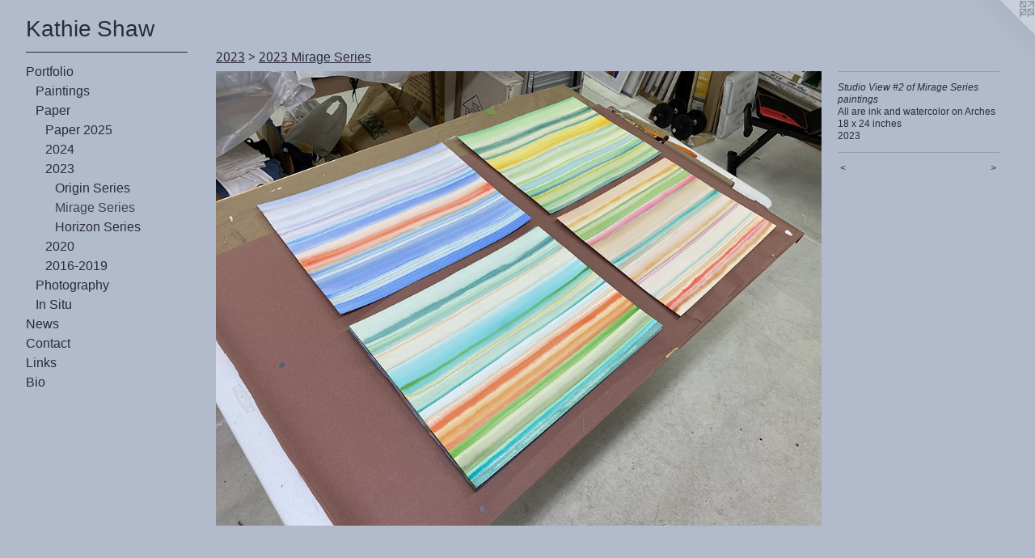

--- FILE ---
content_type: text/html;charset=utf-8
request_url: https://kathieshaw.com/artwork/5170351-Studio%20View%20%232%20of%20Mirage%20Series%20paintings.html
body_size: 4409
content:
<!doctype html><html class="no-js a-image mobile-title-align--center has-mobile-menu-link--below l-generic p-artwork has-page-nav mobile-menu-align--center has-wall-text "><head><meta charset="utf-8" /><meta content="IE=edge" http-equiv="X-UA-Compatible" /><meta http-equiv="X-OPP-Site-Id" content="46157" /><meta http-equiv="X-OPP-Revision" content="2018" /><meta http-equiv="X-OPP-Locke-Environment" content="production" /><meta http-equiv="X-OPP-Locke-Release" content="v0.0.141" /><title>Kathie Shaw</title><link rel="canonical" href="https://kathieshaw.com/artwork/5170351-Studio%20View%20%232%20of%20Mirage%20Series%20paintings.html" /><meta content="website" property="og:type" /><meta property="og:url" content="https://kathieshaw.com/artwork/5170351-Studio%20View%20%232%20of%20Mirage%20Series%20paintings.html" /><meta property="og:title" content="Studio View #2 of Mirage Series paintings" /><meta content="width=device-width, initial-scale=1" name="viewport" /><link type="text/css" rel="stylesheet" href="//cdnjs.cloudflare.com/ajax/libs/normalize/3.0.2/normalize.min.css" /><link type="text/css" rel="stylesheet" media="only all" href="//maxcdn.bootstrapcdn.com/font-awesome/4.3.0/css/font-awesome.min.css" /><link type="text/css" rel="stylesheet" media="not all and (min-device-width: 600px) and (min-device-height: 600px)" href="/release/locke/production/v0.0.141/css/small.css" /><link type="text/css" rel="stylesheet" media="only all and (min-device-width: 600px) and (min-device-height: 600px)" href="/release/locke/production/v0.0.141/css/large-generic.css" /><link type="text/css" rel="stylesheet" media="not all and (min-device-width: 600px) and (min-device-height: 600px)" href="/r17684309770000002018/css/small-site.css" /><link type="text/css" rel="stylesheet" media="only all and (min-device-width: 600px) and (min-device-height: 600px)" href="/r17684309770000002018/css/large-site.css" /><link type="text/css" rel="stylesheet" media="only all and (min-device-width: 600px) and (min-device-height: 600px)" href="//fonts.googleapis.com/css?family=Khmer:400" /><link type="text/css" rel="stylesheet" media="not all and (min-device-width: 600px) and (min-device-height: 600px)" href="//fonts.googleapis.com/css?family=Khmer:400&amp;text=Kathie%20Sw" /><script>window.OPP = window.OPP || {};
OPP.modernMQ = 'only all';
OPP.smallMQ = 'not all and (min-device-width: 600px) and (min-device-height: 600px)';
OPP.largeMQ = 'only all and (min-device-width: 600px) and (min-device-height: 600px)';
OPP.downURI = '/x/1/5/7/46157/.down';
OPP.gracePeriodURI = '/x/1/5/7/46157/.grace_period';
OPP.imgL = function (img) {
  !window.lazySizes && img.onerror();
};
OPP.imgE = function (img) {
  img.onerror = img.onload = null;
  img.src = img.getAttribute('data-src');
  //img.srcset = img.getAttribute('data-srcset');
};</script><script src="/release/locke/production/v0.0.141/js/modernizr.js"></script><script src="/release/locke/production/v0.0.141/js/masonry.js"></script><script src="/release/locke/production/v0.0.141/js/respimage.js"></script><script src="/release/locke/production/v0.0.141/js/ls.aspectratio.js"></script><script src="/release/locke/production/v0.0.141/js/lazysizes.js"></script><script src="/release/locke/production/v0.0.141/js/large.js"></script><script src="/release/locke/production/v0.0.141/js/hammer.js"></script><script>if (!Modernizr.mq('only all')) { document.write('<link type="text/css" rel="stylesheet" href="/release/locke/production/v0.0.141/css/minimal.css">') }</script><style>.media-max-width {
  display: block;
}

@media (min-height: 3876px) {

  .media-max-width {
    max-width: 4032.0px;
  }

}

@media (max-height: 3876px) {

  .media-max-width {
    max-width: 104.0vh;
  }

}</style></head><body><a class=" logo hidden--small" href="http://otherpeoplespixels.com/ref/kathieshaw.com" title="Website by OtherPeoplesPixels" target="_blank"></a><header id="header"><a class=" site-title" href="/home.html"><span class=" site-title-text u-break-word">Kathie Shaw</span><div class=" site-title-media"></div></a></header><nav class=" hidden--large"><a id="mobile-menu-link" class="mobile-menu-link hidden--no-js hidden--large">MENU</a><ul class=" site-nav"><li class="nav-item nav-home "><a class="nav-link " href="/home.html">Home</a></li><li class="d0 nav-divider hidden--small"></li><li class="nav-item expanded nav-museum "><a class="nav-link " href="/section/329533.html">Portfolio</a><ul><li class="nav-item expanded nav-museum "><a class="nav-link " href="/section/531301-Paintings.html">Paintings</a><ul><li class="nav-gallery nav-item "><a class="nav-link " href="/artwork/5445442-Untitled%20%231.html">2025</a></li><li class="nav-item nav-museum "><a class="nav-link " href="/section/527016-2021-2024.html">2021-2024</a><ul><li class="nav-gallery nav-item "><a class="nav-link " href="/section/532181-Diminutive%20Series.html">Diminutive Series</a></li><li class="nav-gallery nav-item "><a class="nav-link " href="/section/511251-Portal%20Series.html">Portal Series</a></li><li class="nav-gallery nav-item "><a class="nav-link " href="/section/514906-Double%20Sanctuary%20Series.html">Dbl Sanctuary Series</a></li><li class="nav-gallery nav-item "><a class="nav-link " href="/section/502413-Sanctuary%20Series.html">Sanctuary Series</a></li></ul></li><li class="nav-item nav-museum "><a class="nav-link " href="/section/424742-2013-2020.html">2013-2020</a><ul><li class="nav-gallery nav-item "><a class="nav-link " href="/section/531303-Tipping%20Point%20Series.html">Tipping Point Series</a></li><li class="nav-gallery nav-item "><a class="nav-link " href="/section/329925-Post-Apocalyptic%20Trash%20Paintings%20%28charcoal%20%26%20acrylic%20on%20canvas%29.html">Post-Apocalyptic Trash Paintings</a></li></ul></li></ul></li><li class="nav-item expanded nav-museum "><a class="nav-link " href="/section/531300-Paper%20.html">Paper</a><ul><li class="nav-item expanded nav-museum "><a class="nav-link " href="/section/542169-2025.html">Paper 2025</a><ul><li class="nav-gallery nav-item "><a class="nav-link " href="/section/542171-Chaos%20II.html">Chaos II</a></li></ul></li><li class="nav-gallery nav-item expanded "><a class="nav-link " href="/section/530707-2024.html">2024</a></li><li class="nav-item expanded nav-museum "><a class="nav-link " href="/section/527014-2023.html">2023</a><ul><li class="nav-gallery nav-item expanded "><a class="nav-link " href="/section/526309-2023%20Origin%20Series.html">Origin Series</a></li><li class="nav-gallery nav-item expanded "><a class="selected nav-link " href="/section/523343-2023%20Mirage%20Series.html">Mirage Series</a></li><li class="nav-gallery nav-item expanded "><a class="nav-link " href="/section/523342-2023%20Horizon%20Series.html">Horizon Series</a></li></ul></li><li class="nav-item expanded nav-museum "><a class="nav-link " href="/section/527018-2020.html">2020</a><ul><li class="nav-gallery nav-item "><a class="nav-link " href="/section/496091-Chaos%20Series.html">Chaos Series</a></li></ul></li><li class="nav-item expanded nav-museum "><a class="nav-link " href="/section/431202-2016-2019.html">2016-2019</a><ul><li class="nav-gallery nav-item "><a class="nav-link " href="/section/473467-Tributaries.html">Tributaries</a></li><li class="nav-gallery nav-item "><a class="nav-link " href="/section/465838-Accidental%20Ground%20Plan%20Series.html">Accidental Ground Plan Series</a></li><li class="nav-gallery nav-item "><a class="nav-link " href="/section/434283-Accidental%20Floor%20Plan%20Series.html">Accidental Floor Plan Series</a></li><li class="nav-gallery nav-item "><a class="nav-link " href="/section/431328-Gates%20and%20Grilles%20Series.html">Gates and Grilles Series</a></li></ul></li></ul></li><li class="nav-item expanded nav-museum "><a class="nav-link " href="/section/356167-Photography.html">Photography</a><ul><li class="nav-gallery nav-item "><a class="nav-link " href="/section/329635-Arizona.html">Arizona</a></li><li class="nav-gallery nav-item "><a class="nav-link " href="/section/329588-Venice.html">Venice</a></li><li class="nav-gallery nav-item "><a class="nav-link " href="/section/329585-Barcelona.html">Barcelona</a></li><li class="nav-gallery nav-item "><a class="nav-link " href="/section/329569-Reina%20Sofia%2c%20Madrid.html">Reina Sofia, Madrid</a></li><li class="nav-gallery nav-item "><a class="nav-link " href="/section/329637-Bilbao.html">Bilbao</a></li><li class="nav-gallery nav-item "><a class="nav-link " href="/artwork/2846111-Madrid%20%231.html">Parque del Retiro, Madrid</a></li><li class="nav-gallery nav-item "><a class="nav-link " href="/artwork/2840355-Chicago%20%231.html">Chicago</a></li></ul></li><li class="nav-item expanded nav-museum "><a class="nav-link " href="/section/365916-In%20Situ.html">In Situ</a><ul><li class="nav-gallery nav-item "><a class="nav-link " href="/section/546247-Illinois%20Masonic%20Hospital%205th%20Floor%20Neo-natal%20Ward.html">IL Masonic Hospital</a></li><li class="nav-gallery nav-item "><a class="nav-link " href="/section/541407-Kathie%20Shaw%3a%20Sequences%20in%20Time%2c%202013-2025%3b%20Koehnline%20Museum%20of%20Art%3b%20Des%20Plaines%2c%20IL%3b%20May%208%20-%20June%2027%2c%202025.html">Koehnline Museum of Art</a></li><li class="nav-gallery nav-item "><a class="nav-link " href="/section/517798-Evanston%20Art%20Center%202022.html">Evanston Art Center</a></li><li class="nav-gallery nav-item "><a class="nav-link " href="/section/517791-Harper%20College%2044th%20Annual%20Small%20Works.html">Harper College</a></li><li class="nav-gallery nav-item "><a class="nav-link " href="/section/512674-Industry%20of%20the%20Ordinary%20Exhibition%2cTomorrow%2c%20and%20Tomorrow%2c%20and%20Tomorrow.html">Industry of the Ordinary Exhibition</a></li><li class="nav-gallery nav-item "><a class="nav-link " href="/section/506929-Ukrainian%20Institute%20of%20Modern%20Art%2c%20Chicago%2c%20IL.html">UIMA</a></li><li class="nav-gallery nav-item "><a class="nav-link " href="/artwork/4809566-Metropolitan%20Capital%20Bank.html">Metropolitan Capital Bank, old Tree Studios building, a National Historic Landmark, Chicago, IL</a></li><li class="nav-gallery nav-item "><a class="nav-link " href="/section/517957-University%20of%20St%20Francis%2c%20Joliet%2c%20IL.html">University of St Francis</a></li><li class="nav-gallery nav-item "><a class="nav-link " href="/section/473456-Dworkin%20Student%20Services%20and%20Activities%20Complex%2c%20Purdue%20University%20NW%2c%20Westville%2c%20IN.html">Dworkin Center</a></li><li class="nav-gallery nav-item "><a class="nav-link " href="/section/468092-Koehnline%20Museum%20of%20Art%2c%20DesPlaines%2c%20IL%20%2fMay%20-%20June%202018.html">Koehnline Museum of Art, DesPlaines, IL /
May - June 2018</a></li><li class="nav-gallery nav-item "><a class="nav-link " href="/section/457757-116%20Gallery%20%2f%20June%20-%20August%202016.html">116 Gallery</a></li><li class="nav-gallery nav-item "><a class="nav-link " href="/section/451838-North%20Shore%20Art%20League%20%2f%20September%20-%20October%202016.html">North Shore Art League / October 2016</a></li><li class="nav-gallery nav-item "><a class="nav-link " href="/section/426737-Bridgeport%20Art%20Center%20%2f%20January-February%202015.html">Bridgeport Art Center / January-February 2015</a></li><li class="nav-gallery nav-item "><a class="nav-link " href="/artwork/3895175-Installation%20View%20%231.html">Evanston Art Center / June 2014</a></li><li class="nav-gallery nav-item "><a class="nav-link " href="/section/365917-Experimental%20Sound%20Studio%20%2f%20April%20-%20June%202013.html">Experimental Sound Studio / 
April - June 2013</a></li></ul></li></ul></li><li class="nav-news nav-item "><a class="nav-link " href="/news.html">News</a></li><li class="nav-item nav-contact "><a class="nav-link " href="/contact.html">Contact</a></li><li class="nav-links nav-item "><a class="nav-link " href="/links.html">Links</a></li><li class="nav-item nav-pdf1 "><a target="_blank" class="nav-link " href="//img-cache.oppcdn.com/fixed/46157/assets/kByfVwXUaxltSFo5.pdf">Bio</a></li></ul></nav><div class=" content"><nav class=" hidden--small" id="nav"><header><a class=" site-title" href="/home.html"><span class=" site-title-text u-break-word">Kathie Shaw</span><div class=" site-title-media"></div></a></header><ul class=" site-nav"><li class="nav-item nav-home "><a class="nav-link " href="/home.html">Home</a></li><li class="d0 nav-divider hidden--small"></li><li class="nav-item expanded nav-museum "><a class="nav-link " href="/section/329533.html">Portfolio</a><ul><li class="nav-item expanded nav-museum "><a class="nav-link " href="/section/531301-Paintings.html">Paintings</a><ul><li class="nav-gallery nav-item "><a class="nav-link " href="/artwork/5445442-Untitled%20%231.html">2025</a></li><li class="nav-item nav-museum "><a class="nav-link " href="/section/527016-2021-2024.html">2021-2024</a><ul><li class="nav-gallery nav-item "><a class="nav-link " href="/section/532181-Diminutive%20Series.html">Diminutive Series</a></li><li class="nav-gallery nav-item "><a class="nav-link " href="/section/511251-Portal%20Series.html">Portal Series</a></li><li class="nav-gallery nav-item "><a class="nav-link " href="/section/514906-Double%20Sanctuary%20Series.html">Dbl Sanctuary Series</a></li><li class="nav-gallery nav-item "><a class="nav-link " href="/section/502413-Sanctuary%20Series.html">Sanctuary Series</a></li></ul></li><li class="nav-item nav-museum "><a class="nav-link " href="/section/424742-2013-2020.html">2013-2020</a><ul><li class="nav-gallery nav-item "><a class="nav-link " href="/section/531303-Tipping%20Point%20Series.html">Tipping Point Series</a></li><li class="nav-gallery nav-item "><a class="nav-link " href="/section/329925-Post-Apocalyptic%20Trash%20Paintings%20%28charcoal%20%26%20acrylic%20on%20canvas%29.html">Post-Apocalyptic Trash Paintings</a></li></ul></li></ul></li><li class="nav-item expanded nav-museum "><a class="nav-link " href="/section/531300-Paper%20.html">Paper</a><ul><li class="nav-item expanded nav-museum "><a class="nav-link " href="/section/542169-2025.html">Paper 2025</a><ul><li class="nav-gallery nav-item "><a class="nav-link " href="/section/542171-Chaos%20II.html">Chaos II</a></li></ul></li><li class="nav-gallery nav-item expanded "><a class="nav-link " href="/section/530707-2024.html">2024</a></li><li class="nav-item expanded nav-museum "><a class="nav-link " href="/section/527014-2023.html">2023</a><ul><li class="nav-gallery nav-item expanded "><a class="nav-link " href="/section/526309-2023%20Origin%20Series.html">Origin Series</a></li><li class="nav-gallery nav-item expanded "><a class="selected nav-link " href="/section/523343-2023%20Mirage%20Series.html">Mirage Series</a></li><li class="nav-gallery nav-item expanded "><a class="nav-link " href="/section/523342-2023%20Horizon%20Series.html">Horizon Series</a></li></ul></li><li class="nav-item expanded nav-museum "><a class="nav-link " href="/section/527018-2020.html">2020</a><ul><li class="nav-gallery nav-item "><a class="nav-link " href="/section/496091-Chaos%20Series.html">Chaos Series</a></li></ul></li><li class="nav-item expanded nav-museum "><a class="nav-link " href="/section/431202-2016-2019.html">2016-2019</a><ul><li class="nav-gallery nav-item "><a class="nav-link " href="/section/473467-Tributaries.html">Tributaries</a></li><li class="nav-gallery nav-item "><a class="nav-link " href="/section/465838-Accidental%20Ground%20Plan%20Series.html">Accidental Ground Plan Series</a></li><li class="nav-gallery nav-item "><a class="nav-link " href="/section/434283-Accidental%20Floor%20Plan%20Series.html">Accidental Floor Plan Series</a></li><li class="nav-gallery nav-item "><a class="nav-link " href="/section/431328-Gates%20and%20Grilles%20Series.html">Gates and Grilles Series</a></li></ul></li></ul></li><li class="nav-item expanded nav-museum "><a class="nav-link " href="/section/356167-Photography.html">Photography</a><ul><li class="nav-gallery nav-item "><a class="nav-link " href="/section/329635-Arizona.html">Arizona</a></li><li class="nav-gallery nav-item "><a class="nav-link " href="/section/329588-Venice.html">Venice</a></li><li class="nav-gallery nav-item "><a class="nav-link " href="/section/329585-Barcelona.html">Barcelona</a></li><li class="nav-gallery nav-item "><a class="nav-link " href="/section/329569-Reina%20Sofia%2c%20Madrid.html">Reina Sofia, Madrid</a></li><li class="nav-gallery nav-item "><a class="nav-link " href="/section/329637-Bilbao.html">Bilbao</a></li><li class="nav-gallery nav-item "><a class="nav-link " href="/artwork/2846111-Madrid%20%231.html">Parque del Retiro, Madrid</a></li><li class="nav-gallery nav-item "><a class="nav-link " href="/artwork/2840355-Chicago%20%231.html">Chicago</a></li></ul></li><li class="nav-item expanded nav-museum "><a class="nav-link " href="/section/365916-In%20Situ.html">In Situ</a><ul><li class="nav-gallery nav-item "><a class="nav-link " href="/section/546247-Illinois%20Masonic%20Hospital%205th%20Floor%20Neo-natal%20Ward.html">IL Masonic Hospital</a></li><li class="nav-gallery nav-item "><a class="nav-link " href="/section/541407-Kathie%20Shaw%3a%20Sequences%20in%20Time%2c%202013-2025%3b%20Koehnline%20Museum%20of%20Art%3b%20Des%20Plaines%2c%20IL%3b%20May%208%20-%20June%2027%2c%202025.html">Koehnline Museum of Art</a></li><li class="nav-gallery nav-item "><a class="nav-link " href="/section/517798-Evanston%20Art%20Center%202022.html">Evanston Art Center</a></li><li class="nav-gallery nav-item "><a class="nav-link " href="/section/517791-Harper%20College%2044th%20Annual%20Small%20Works.html">Harper College</a></li><li class="nav-gallery nav-item "><a class="nav-link " href="/section/512674-Industry%20of%20the%20Ordinary%20Exhibition%2cTomorrow%2c%20and%20Tomorrow%2c%20and%20Tomorrow.html">Industry of the Ordinary Exhibition</a></li><li class="nav-gallery nav-item "><a class="nav-link " href="/section/506929-Ukrainian%20Institute%20of%20Modern%20Art%2c%20Chicago%2c%20IL.html">UIMA</a></li><li class="nav-gallery nav-item "><a class="nav-link " href="/artwork/4809566-Metropolitan%20Capital%20Bank.html">Metropolitan Capital Bank, old Tree Studios building, a National Historic Landmark, Chicago, IL</a></li><li class="nav-gallery nav-item "><a class="nav-link " href="/section/517957-University%20of%20St%20Francis%2c%20Joliet%2c%20IL.html">University of St Francis</a></li><li class="nav-gallery nav-item "><a class="nav-link " href="/section/473456-Dworkin%20Student%20Services%20and%20Activities%20Complex%2c%20Purdue%20University%20NW%2c%20Westville%2c%20IN.html">Dworkin Center</a></li><li class="nav-gallery nav-item "><a class="nav-link " href="/section/468092-Koehnline%20Museum%20of%20Art%2c%20DesPlaines%2c%20IL%20%2fMay%20-%20June%202018.html">Koehnline Museum of Art, DesPlaines, IL /
May - June 2018</a></li><li class="nav-gallery nav-item "><a class="nav-link " href="/section/457757-116%20Gallery%20%2f%20June%20-%20August%202016.html">116 Gallery</a></li><li class="nav-gallery nav-item "><a class="nav-link " href="/section/451838-North%20Shore%20Art%20League%20%2f%20September%20-%20October%202016.html">North Shore Art League / October 2016</a></li><li class="nav-gallery nav-item "><a class="nav-link " href="/section/426737-Bridgeport%20Art%20Center%20%2f%20January-February%202015.html">Bridgeport Art Center / January-February 2015</a></li><li class="nav-gallery nav-item "><a class="nav-link " href="/artwork/3895175-Installation%20View%20%231.html">Evanston Art Center / June 2014</a></li><li class="nav-gallery nav-item "><a class="nav-link " href="/section/365917-Experimental%20Sound%20Studio%20%2f%20April%20-%20June%202013.html">Experimental Sound Studio / 
April - June 2013</a></li></ul></li></ul></li><li class="nav-news nav-item "><a class="nav-link " href="/news.html">News</a></li><li class="nav-item nav-contact "><a class="nav-link " href="/contact.html">Contact</a></li><li class="nav-links nav-item "><a class="nav-link " href="/links.html">Links</a></li><li class="nav-item nav-pdf1 "><a target="_blank" class="nav-link " href="//img-cache.oppcdn.com/fixed/46157/assets/kByfVwXUaxltSFo5.pdf">Bio</a></li></ul><footer><div class=" copyright">© KATHIE SHAW</div><div class=" credit"><a href="http://otherpeoplespixels.com/ref/kathieshaw.com" target="_blank">Website by OtherPeoplesPixels</a></div></footer></nav><main id="main"><div class=" page clearfix media-max-width"><h1 class="parent-title title"><a class=" title-segment hidden--small" href="/section/527014-2023.html">2023</a><span class=" title-sep hidden--small"> &gt; </span><a class=" title-segment" href="/section/523343-2023%20Mirage%20Series.html">2023 Mirage Series</a></h1><div class=" media-and-info"><div class=" page-media-wrapper media"><a class=" page-media" title="Studio View #2 of Mirage Series paintings" href="/artwork/5306689-Mirage%20%2317.html" id="media"><img data-aspectratio="4032/3024" class="u-img " alt="Studio View #2 of Mirage Series paintings" src="//img-cache.oppcdn.com/fixed/46157/assets/q7dEd5I0KyZnn1FK.jpg" srcset="//img-cache.oppcdn.com/img/v1.0/s:46157/t:QkxBTksrVEVYVCtIRVJF/p:12/g:tl/o:2.5/a:50/q:90/4032x3024-q7dEd5I0KyZnn1FK.jpg/4032x3024/001e597e420aec1478a8a07647199753.jpg 4032w,
//img-cache.oppcdn.com/img/v1.0/s:46157/t:QkxBTksrVEVYVCtIRVJF/p:12/g:tl/o:2.5/a:50/q:90/2520x1220-q7dEd5I0KyZnn1FK.jpg/1626x1220/26eca4decb02aa06de49650eac6cb65d.jpg 1626w,
//img-cache.oppcdn.com/img/v1.0/s:46157/t:QkxBTksrVEVYVCtIRVJF/p:12/g:tl/o:2.5/a:50/q:90/1640x830-q7dEd5I0KyZnn1FK.jpg/1106x830/1e0858c81268d58da9d66591558cb358.jpg 1106w,
//img-cache.oppcdn.com/img/v1.0/s:46157/t:QkxBTksrVEVYVCtIRVJF/p:12/g:tl/o:2.5/a:50/q:90/984x4096-q7dEd5I0KyZnn1FK.jpg/984x738/3353d9c53031d06f1f570fe1b72bc970.jpg 984w,
//img-cache.oppcdn.com/img/v1.0/s:46157/t:QkxBTksrVEVYVCtIRVJF/p:12/g:tl/o:2.5/a:50/q:90/1400x720-q7dEd5I0KyZnn1FK.jpg/960x720/91e70c9fa78dd99b4f8a04ad565b2df9.jpg 960w,
//img-cache.oppcdn.com/img/v1.0/s:46157/t:QkxBTksrVEVYVCtIRVJF/p:12/g:tl/o:2.5/a:50/q:90/984x588-q7dEd5I0KyZnn1FK.jpg/784x588/3196c1399f9552cd3ad1dd0d21d83d9b.jpg 784w,
//img-cache.oppcdn.com/fixed/46157/assets/q7dEd5I0KyZnn1FK.jpg 640w" sizes="(max-device-width: 599px) 100vw,
(max-device-height: 599px) 100vw,
(max-width: 640px) 640px,
(max-height: 480px) 640px,
(max-width: 784px) 784px,
(max-height: 588px) 784px,
(max-width: 960px) 960px,
(max-height: 720px) 960px,
(max-width: 984px) 984px,
(max-height: 738px) 984px,
(max-width: 1106px) 1106px,
(max-height: 830px) 1106px,
(max-width: 1626px) 1626px,
(max-height: 1220px) 1626px,
4032px" /></a><a class=" zoom-corner" style="display: none" id="zoom-corner"><span class=" zoom-icon fa fa-search-plus"></span></a><div class="share-buttons a2a_kit social-icons hidden--small" data-a2a-title="Studio View #2 of Mirage Series paintings" data-a2a-url="https://kathieshaw.com/artwork/5170351-Studio%20View%20%232%20of%20Mirage%20Series%20paintings.html"></div></div><div class=" info border-color"><div class=" wall-text border-color"><div class=" wt-item wt-title">Studio View #2 of Mirage Series paintings</div><div class=" wt-item wt-media">All are ink and watercolor on Arches</div><div class=" wt-item wt-dimensions">18 x 24 inches</div><div class=" wt-item wt-date">2023</div></div><div class=" page-nav hidden--small border-color clearfix"><a class=" prev" id="artwork-prev" href="/artwork/5170350-Studio%20View%20of%20Mirage%20Series%20Paintings.html">&lt; <span class=" m-hover-show">previous</span></a> <a class=" next" id="artwork-next" href="/artwork/5306689-Mirage%20%2317.html"><span class=" m-hover-show">next</span> &gt;</a></div></div></div><div class="share-buttons a2a_kit social-icons hidden--large" data-a2a-title="Studio View #2 of Mirage Series paintings" data-a2a-url="https://kathieshaw.com/artwork/5170351-Studio%20View%20%232%20of%20Mirage%20Series%20paintings.html"></div></div></main></div><footer><div class=" copyright">© KATHIE SHAW</div><div class=" credit"><a href="http://otherpeoplespixels.com/ref/kathieshaw.com" target="_blank">Website by OtherPeoplesPixels</a></div></footer><div class=" modal zoom-modal" style="display: none" id="zoom-modal"><style>@media (min-aspect-ratio: 4/3) {

  .zoom-media {
    width: auto;
    max-height: 3024px;
    height: 100%;
  }

}

@media (max-aspect-ratio: 4/3) {

  .zoom-media {
    height: auto;
    max-width: 4032px;
    width: 100%;
  }

}
@supports (object-fit: contain) {
  img.zoom-media {
    object-fit: contain;
    width: 100%;
    height: 100%;
    max-width: 4032px;
    max-height: 3024px;
  }
}</style><div class=" zoom-media-wrapper"><img onerror="OPP.imgE(this);" onload="OPP.imgL(this);" data-src="//img-cache.oppcdn.com/fixed/46157/assets/q7dEd5I0KyZnn1FK.jpg" data-srcset="//img-cache.oppcdn.com/img/v1.0/s:46157/t:QkxBTksrVEVYVCtIRVJF/p:12/g:tl/o:2.5/a:50/q:90/4032x3024-q7dEd5I0KyZnn1FK.jpg/4032x3024/001e597e420aec1478a8a07647199753.jpg 4032w,
//img-cache.oppcdn.com/img/v1.0/s:46157/t:QkxBTksrVEVYVCtIRVJF/p:12/g:tl/o:2.5/a:50/q:90/2520x1220-q7dEd5I0KyZnn1FK.jpg/1626x1220/26eca4decb02aa06de49650eac6cb65d.jpg 1626w,
//img-cache.oppcdn.com/img/v1.0/s:46157/t:QkxBTksrVEVYVCtIRVJF/p:12/g:tl/o:2.5/a:50/q:90/1640x830-q7dEd5I0KyZnn1FK.jpg/1106x830/1e0858c81268d58da9d66591558cb358.jpg 1106w,
//img-cache.oppcdn.com/img/v1.0/s:46157/t:QkxBTksrVEVYVCtIRVJF/p:12/g:tl/o:2.5/a:50/q:90/984x4096-q7dEd5I0KyZnn1FK.jpg/984x738/3353d9c53031d06f1f570fe1b72bc970.jpg 984w,
//img-cache.oppcdn.com/img/v1.0/s:46157/t:QkxBTksrVEVYVCtIRVJF/p:12/g:tl/o:2.5/a:50/q:90/1400x720-q7dEd5I0KyZnn1FK.jpg/960x720/91e70c9fa78dd99b4f8a04ad565b2df9.jpg 960w,
//img-cache.oppcdn.com/img/v1.0/s:46157/t:QkxBTksrVEVYVCtIRVJF/p:12/g:tl/o:2.5/a:50/q:90/984x588-q7dEd5I0KyZnn1FK.jpg/784x588/3196c1399f9552cd3ad1dd0d21d83d9b.jpg 784w,
//img-cache.oppcdn.com/fixed/46157/assets/q7dEd5I0KyZnn1FK.jpg 640w" data-sizes="(max-device-width: 599px) 100vw,
(max-device-height: 599px) 100vw,
(max-width: 640px) 640px,
(max-height: 480px) 640px,
(max-width: 784px) 784px,
(max-height: 588px) 784px,
(max-width: 960px) 960px,
(max-height: 720px) 960px,
(max-width: 984px) 984px,
(max-height: 738px) 984px,
(max-width: 1106px) 1106px,
(max-height: 830px) 1106px,
(max-width: 1626px) 1626px,
(max-height: 1220px) 1626px,
4032px" class="zoom-media lazyload hidden--no-js " alt="Studio View #2 of Mirage Series paintings" /><noscript><img class="zoom-media " alt="Studio View #2 of Mirage Series paintings" src="//img-cache.oppcdn.com/fixed/46157/assets/q7dEd5I0KyZnn1FK.jpg" /></noscript></div></div><div class=" offline"></div><script src="/release/locke/production/v0.0.141/js/small.js"></script><script src="/release/locke/production/v0.0.141/js/artwork.js"></script><script>window.oppa=window.oppa||function(){(oppa.q=oppa.q||[]).push(arguments)};oppa('config','pathname','production/v0.0.141/46157');oppa('set','g','true');oppa('set','l','generic');oppa('set','p','artwork');oppa('set','a','image');oppa('rect','m','media','');oppa('send');</script><script async="" src="/release/locke/production/v0.0.141/js/analytics.js"></script><script src="https://otherpeoplespixels.com/static/enable-preview.js"></script></body></html>

--- FILE ---
content_type: text/css; charset=utf-8
request_url: https://fonts.googleapis.com/css?family=Khmer:400&text=Kathie%20Sw
body_size: -426
content:
@font-face {
  font-family: 'Khmer';
  font-style: normal;
  font-weight: 400;
  src: url(https://fonts.gstatic.com/l/font?kit=MjQImit_vPPwpF-EpNuEeKOLmPQzkYUPawN8&skey=6527b71fcb030ef0&v=v38) format('woff2');
}
